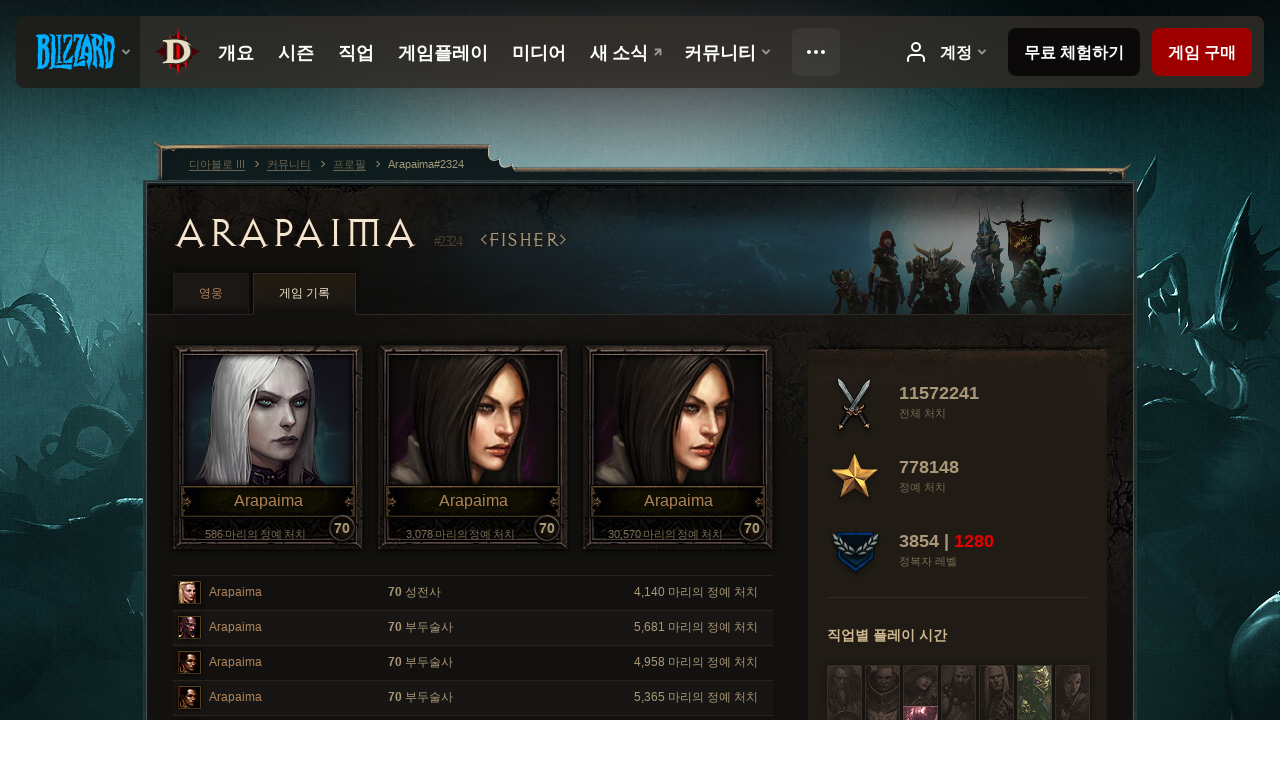

--- FILE ---
content_type: text/html;charset=UTF-8
request_url: https://eu.diablo3.blizzard.com/ko-kr/profile/Arapaima-2324/career
body_size: 7278
content:
<!DOCTYPE html>
<html xmlns="http://www.w3.org/1999/xhtml" xml:lang="ko-kr" lang="ko-kr">
<head xmlns:og="http://ogp.me/ns#" xmlns:fb="http://ogp.me/ns/fb#">
<script type="text/javascript">
//<![CDATA[
var BlzCookieConsent = {
host: "blizzard.com",
onetrustScriptUrl: "https://cdn.cookielaw.org/scripttemplates/otSDKStub.js",
onetrustDomainScript: "22011b0f-2c46-49a3-a7bf-5f98a4d4da65",
cookieInfoUrlPattern: "/cookies/?$"
}
//]]>
</script>
<script type="text/javascript" src="/static/js/libs/cookie-consent-filter-compat.js?v=58-137" defer></script>
<script>
//<![CDATA[
var dataLayer = dataLayer|| [];
dataLayer.push({
"authenticated": "0" });
(function(w,d,s,l,i){w[l]=w[l]||[];w[l].push({"gtm.start":new Date().getTime(),event:"gtm.js"});var f=d.getElementsByTagName(s)[0], j=d.createElement(s),dl=l!="dataLayer"?"&amp;l="+l:"";j.async=true;j.src=
"//www.googletagmanager.com/gtm.js?id="+i+dl;f.parentNode.insertBefore(j,f);})
(window,document,"script","dataLayer","GTM-TVHPB9J");
//]]>
</script>
<meta http-equiv="imagetoolbar" content="false" />
<meta http-equiv="X-UA-Compatible" content="IE=edge,chrome=1" />
<title>Arapaima#2324 - 커뮤니티 - 디아블로 III</title>
<link rel="icon" href="/static/images/icons/favicon.ico?v=58-137" type="image/x-icon" />
<link rel="shortcut icon" href="/static/images/icons/favicon.ico?v=58-137" type="image/x-icon" />
<link rel="stylesheet" type="text/css" media="all" href="/static/local-common/css/common-game-site.min.css?v=58-137" />
<link rel="stylesheet" type="text/css" media="all" href="/static/css/legal/ratings.css?v=58-137" />
<link rel="stylesheet" type="text/css" media="all" href="/static/css/d3.css?v=137" />
<link rel="stylesheet" type="text/css" media="all" href="/static/css/tooltips.css?v=137" />
<link rel="stylesheet" type="text/css" media="all" href="/static/css/profile/shared.css?v=58-137" />
<link rel="stylesheet" type="text/css" media="all" href="/static/css/profile/career.css?v=58-137" />
<!--[if IE 6]> <link rel="stylesheet" type="text/css" media="all" href="/static/css/tooltips-ie6.css?v=137" />
<![endif]-->
<script type="text/javascript" src="/static/local-common/js/third-party.js?v=58-137"></script>
<script type="text/javascript" src="/static/local-common/js/common-game-site.min.js?v=58-137"></script>
<meta name="twitter:card" content="summary" />
<meta name="twitter:title" content="Arapaima#2324 - 커뮤니티 - 디아블로 III" />
<meta name="twitter:description" content="Arapaima#2324 - 디아블로 III" />
<meta name="twitter:image:src" content="https://assets.diablo3.blizzard.com/d3/icons/portraits/100/p6_necro_female.png" />
<!--[if IE 6]> <script type="text/javascript">
//<![CDATA[
try { document.execCommand('BackgroundImageCache', false, true) } catch(e) {}
//]]>
</script>
<![endif]-->
<script type="text/javascript">
//<![CDATA[
var Core = Core || {},
Login = Login || {};
Core.staticUrl = '/static';
Core.sharedStaticUrl = '/static/local-common';
Core.baseUrl = '/ko-kr';
Core.projectUrl = '';
Core.cdnUrl = 'https://blzmedia-a.akamaihd.net';
Core.supportUrl = 'http://eu.battle.net/support/';
Core.secureSupportUrl = 'https://eu.battle.net/support/';
Core.project = 'd3';
Core.locale = 'ko-kr';
Core.language = 'ko';
Core.region = 'eu';
Core.shortDateFormat = 'yyyy.MM.dd';
Core.dateTimeFormat = 'yyyy.MM.dd HH시 mm분';
Core.loggedIn = false;
Core.userAgent = 'web';
Login.embeddedUrl = 'https://eu.battle.net/login/login.frag';
var Flash = Flash || {};
Flash.videoPlayer = 'https://blzmedia-a.akamaihd.net/global-video-player/themes/d3/video-player.swf';
Flash.videoBase = 'https://blzmedia-a.akamaihd.net/d3/media/videos';
Flash.ratingImage = 'https://blzmedia-a.akamaihd.net/global-video-player/ratings/d3/ko-kr.jpg';
Flash.expressInstall = 'https://blzmedia-a.akamaihd.net/global-video-player/expressInstall.swf';
Flash.videoBase = 'https://assets.diablo3.blizzard.com/d3/media/videos';
//]]>
</script>
<meta property="fb:app_id" content="155068716934" />
<meta property="og:site_name" content="Diablo III" />
<meta property="og:locale" content="ko_KR" />
<meta property="og:type" content="website" />
<meta property="og:url" content="https://eu.diablo3.blizzard.com/ko-kr/profile/Arapaima-2324/" />
<meta property="og:image" content="https://assets.diablo3.blizzard.com/d3/icons/portraits/100/p6_necro_female.png" />
<meta property="og:image" content="https://assets.diablo3.blizzard.com/d3/icons/portraits/100/demonhunter_female.png" />
<meta property="og:image" content="https://assets.diablo3.blizzard.com/d3/icons/portraits/100/x1_crusader_female.png" />
<meta property="og:image" content="https://assets.diablo3.blizzard.com/d3/icons/portraits/100/witchdoctor_male.png" />
<meta property="og:image" content="https://assets.diablo3.blizzard.com/d3/icons/portraits/100/witchdoctor_female.png" />
<meta property="og:image" content="https://blzmedia-a.akamaihd.net/battle.net/logos/og-d3.png" />
<meta property="og:image" content="https://blzmedia-a.akamaihd.net/battle.net/logos/og-blizzard.png" />
<meta property="og:title" content="Arapaima" />
<meta property="og:description" content="Arapaima#2324 - 디아블로 III" />
<link rel="canonical" href="https://eu.diablo3.blizzard.com/ko-kr/profile/Arapaima-2324/" />
<meta property="d3-cloud-provider" content="aws" />
<meta property="d3-app-name" content="d3-site-prod-eu" />
<meta property="d3-app-version" content="9.5.0" />
</head>
<body class="ko-kr cjk profile profile-career" itemscope="itemscope" itemtype="http://schema.org/WebPage" data-legal-country="US">
<noscript><iframe src="https://www.googletagmanager.com/ns.html?id=GTM-TVHPB9J"
height="0" width="0" style="display:none;visibility:hidden"></iframe></noscript>
<blz-nav
locale="ko-kr"
content="d3"
link-prefix="https://diablo3.blizzard.com/"
hidden
>
<script async src="https://navbar.blizzard.com/static/v1/nav.js"></script>
</blz-nav>
<div class="bg-wrapper">
<div class="wrapper">
<div id="main-content"></div>
<div class="body" itemscope="itemscope" itemtype="http://schema.org/WebPageElement">
<div class="body-top">
<div class="body-bot">




	<div class="profile-wrapper">
		<div class="profile-head">
			<a href="/ko-kr/profile/Arapaima-2324/">


	<h2 class="header-2" >					Arapaima
					<span class="battleTag">#2324</span>
					<span class="clan">FISHER</span>
</h2>
			</a>
	<span class="clear"><!-- --></span>
		</div>



	<ul class="tab-menu ">
				<li class="menu-heroes ">
					<a href="/ko-kr/profile/Arapaima-2324/hero/170041131"
					
					>
					<span>영웅</span>
					</a>
				</li>
				<li class="menu-career ">
					<a href="/ko-kr/profile/Arapaima-2324/career"
					
					 class="tab-active">
					<span>게임 기록</span>
					</a>
				</li>
	</ul>

		<script type="text/javascript">
		//<![CDATA[
				$(function() {
					Profile.baseUrl = '/ko-kr/profile/Arapaima-2324/';
					Profile.lastHero = 170041131;
					Profile.heroes = [
							{ id: 170041131, name: 'Arapaima', level: 70, 'class': 'necromancer', historyType: 'hero' },
							{ id: 173925969, name: 'Arapaima', level: 70, 'class': 'demon-hunter', historyType: 'hero' },
							{ id: 140538345, name: 'Arapaima', level: 70, 'class': 'demon-hunter', historyType: 'hero' },
							{ id: 127985219, name: 'Arapaima', level: 70, 'class': 'crusader', historyType: 'hero' },
							{ id: 159368774, name: 'Arapaima', level: 70, 'class': 'witch-doctor', historyType: 'hero' },
							{ id: 174191308, name: 'Arapaima', level: 70, 'class': 'witch-doctor', historyType: 'hero' },
							{ id: 169920604, name: 'Arapaima', level: 70, 'class': 'witch-doctor', historyType: 'hero' },
							{ id: 164292877, name: 'Arapaima', level: 30, 'class': 'witch-doctor', historyType: 'hero' },
							{ id: 177316571, name: 'Arapaima', level: 7, 'class': 'witch-doctor', historyType: 'hero' }
					];


				});
		//]]>
		</script>


		<div class="profile-body" id="profile-body">
			<div class="career-right">
				<div class="career-right-top">
					<div class="career-right-bot">
	<div class="career-kills">
		<div class="kill-section lifetime">
			<span class="icon"></span>
			<span class="num-kills">11572241</span>
			<span class="label">전체 처치</span>
	<span class="clear"><!-- --></span>
		</div>
		<div class="kill-section elite">
			<span class="icon"></span>
			<span class="num-kills">778148</span>
			<span class="label">정예 처치</span>
	<span class="clear"><!-- --></span>
		</div>

		<div class="kill-section paragon">

			<span class="icon"></span>
			<span class="num-kills">3854 | <span class="d3-color-hardcore">1280</span></span>
			<span class="label">정복자 레벨</span>
	<span class="clear"><!-- --></span>
		</div>
	</div>


	<div class="class-breakdown p6">
		


	<h3 class="subheader-3" >직업별 플레이 시간</h3>



		<div class="bars">


				<div class="column necromancer" data-tooltip="#tooltip-bar-necromancer">

						<div class="bar " style="height: 8%;"></div>

					<div class="column-name">
						강령술사
					</div>

					<div id="tooltip-bar-necromancer" style="display: none">
						


	<h2 class="subheader-2" >강령술사</h2>


							4% <br />
							최고 레벨: 70
					</div>
				</div>


				<div class="column wizard" data-tooltip="#tooltip-bar-wizard">

						<div class="bar " style="height: 20%;"></div>

					<div class="column-name">
						마법사
					</div>

					<div id="tooltip-bar-wizard" style="display: none">
						


	<h2 class="subheader-2" >마법사</h2>


							10% <br />
							최고 레벨: 70
					</div>
				</div>


				<div class="column witch-doctor" data-tooltip="#tooltip-bar-witch-doctor">

						<div class="bar full-bar" style="height: 100%;"></div>

					<div class="column-name">
						부두술사
					</div>

					<div id="tooltip-bar-witch-doctor" style="display: none">
						


	<h2 class="subheader-2" >부두술사</h2>


							48% <br />
							최고 레벨: 70
					</div>
				</div>


				<div class="column crusader" data-tooltip="#tooltip-bar-crusader">

						<div class="bar " style="height: 13%;"></div>

					<div class="column-name">
						성전사
					</div>

					<div id="tooltip-bar-crusader" style="display: none">
						


	<h2 class="subheader-2" >성전사</h2>


							6% <br />
							최고 레벨: 70
					</div>
				</div>


				<div class="column monk" data-tooltip="#tooltip-bar-monk">

						<div class="bar " style="height: 11%;"></div>

					<div class="column-name">
						수도사
					</div>

					<div id="tooltip-bar-monk" style="display: none">
						


	<h2 class="subheader-2" >수도사</h2>


							5% <br />
							최고 레벨: 70
					</div>
				</div>


				<div class="column demon-hunter" data-tooltip="#tooltip-bar-demon-hunter">

						<div class="bar " style="height: 43%;"></div>

					<div class="column-name">
						악마사냥꾼
					</div>

					<div id="tooltip-bar-demon-hunter" style="display: none">
						


	<h2 class="subheader-2" >악마사냥꾼</h2>


							21% <br />
							최고 레벨: 70
					</div>
				</div>


				<div class="column barbarian" data-tooltip="#tooltip-bar-barbarian">

						<div class="bar " style="height: 12%;"></div>

					<div class="column-name">
						야만용사
					</div>

					<div id="tooltip-bar-barbarian" style="display: none">
						


	<h2 class="subheader-2" >야만용사</h2>


							6% <br />
							최고 레벨: 70
					</div>
				</div>
		</div>
	</div>


	<p class="last-updated">마지막 업데이트: 2025년 12월 06일 01시 43분 KST</p>
					</div>
				</div>
			</div>
			<div class="career-left">


	<div class="heroes">
		<div class="top-heroes">


	<a class="hero-portrait-wrapper " href="/ko-kr/profile/Arapaima-2324/hero/170041131"  data-tooltip="#hero-tab-tooltip-0">
		<span class="hero-portrait necromancer-female"></span>
		<span class="name">Arapaima</span>
		<span class="skill-measure">586 마리의 정예 처치</span>
		<span class="level">70</span>
	</a>


	<div id="hero-tab-tooltip-0" style="display:none">
		<div class="hero-tab-tooltip profile-tooltip">
			


	<h2 class="subheader-2" >Arapaima</h2>

			<p >
				<strong>70</strong> female
			</p>
		</div>
	</div>


	<a class="hero-portrait-wrapper " href="/ko-kr/profile/Arapaima-2324/hero/173925969"  data-tooltip="#hero-tab-tooltip-1">
		<span class="hero-portrait demon-hunter-female"></span>
		<span class="name">Arapaima</span>
		<span class="skill-measure">3,078 마리의 정예 처치</span>
		<span class="level">70</span>
	</a>


	<div id="hero-tab-tooltip-1" style="display:none">
		<div class="hero-tab-tooltip profile-tooltip">
			


	<h2 class="subheader-2" >Arapaima</h2>

			<p >
				<strong>70</strong> female
			</p>
		</div>
	</div>


	<a class="hero-portrait-wrapper " href="/ko-kr/profile/Arapaima-2324/hero/140538345"  style="margin-right:0" data-tooltip="#hero-tab-tooltip-2">
		<span class="hero-portrait demon-hunter-female"></span>
		<span class="name">Arapaima</span>
		<span class="skill-measure">30,570 마리의 정예 처치</span>
		<span class="level">70</span>
	</a>


	<div id="hero-tab-tooltip-2" style="display:none">
		<div class="hero-tab-tooltip profile-tooltip">
			


	<h2 class="subheader-2" >Arapaima</h2>

			<p >
				<strong>70</strong> female
			</p>
		</div>
	</div>
	<span class="clear"><!-- --></span>
		</div>

			<div class="other-heroes list-table hero-table">
				<ul>
						<li class="row1">
							<a href="/ko-kr/profile/Arapaima-2324/hero/127985219" data-tooltip="#hero-tab-tooltip-3">
								<span class="cell col-hero">

	 
		<span class="icon-portrait icon-frame " style="background-image: url('https://assets.diablo3.blizzard.com/d3/icons/portraits/21/x1_crusader_female.png'); width: 21px; height: 21px;">
			<span class="frame"></span>
		</span>
									Arapaima
								</span>
								<span class="cell col-class"><strong>70</strong> 성전사</span>
								<span class="cell col-measure">4,140 마리의 정예 처치</span>
							</a>
						</li>


	<div id="hero-tab-tooltip-3" style="display:none">
		<div class="hero-tab-tooltip profile-tooltip">
			


	<h2 class="subheader-2" >Arapaima</h2>

			<p >
				<strong>70</strong> female
			</p>
		</div>
	</div>
						<li class="row2">
							<a href="/ko-kr/profile/Arapaima-2324/hero/159368774" data-tooltip="#hero-tab-tooltip-4">
								<span class="cell col-hero">

	 
		<span class="icon-portrait icon-frame " style="background-image: url('https://assets.diablo3.blizzard.com/d3/icons/portraits/21/witchdoctor_male.png'); width: 21px; height: 21px;">
			<span class="frame"></span>
		</span>
									Arapaima
								</span>
								<span class="cell col-class"><strong>70</strong> 부두술사</span>
								<span class="cell col-measure">5,681 마리의 정예 처치</span>
							</a>
						</li>


	<div id="hero-tab-tooltip-4" style="display:none">
		<div class="hero-tab-tooltip profile-tooltip">
			


	<h2 class="subheader-2" >Arapaima</h2>

			<p >
				<strong>70</strong> male
			</p>
		</div>
	</div>
						<li class="row1">
							<a href="/ko-kr/profile/Arapaima-2324/hero/174191308" data-tooltip="#hero-tab-tooltip-5">
								<span class="cell col-hero">

	 
		<span class="icon-portrait icon-frame " style="background-image: url('https://assets.diablo3.blizzard.com/d3/icons/portraits/21/witchdoctor_female.png'); width: 21px; height: 21px;">
			<span class="frame"></span>
		</span>
									Arapaima
								</span>
								<span class="cell col-class"><strong>70</strong> 부두술사</span>
								<span class="cell col-measure">4,958 마리의 정예 처치</span>
							</a>
						</li>


	<div id="hero-tab-tooltip-5" style="display:none">
		<div class="hero-tab-tooltip profile-tooltip">
			


	<h2 class="subheader-2" >Arapaima</h2>

			<p >
				<strong>70</strong> female
			</p>
		</div>
	</div>
						<li class="row2">
							<a href="/ko-kr/profile/Arapaima-2324/hero/169920604" data-tooltip="#hero-tab-tooltip-6">
								<span class="cell col-hero">

	 
		<span class="icon-portrait icon-frame " style="background-image: url('https://assets.diablo3.blizzard.com/d3/icons/portraits/21/witchdoctor_female.png'); width: 21px; height: 21px;">
			<span class="frame"></span>
		</span>
									Arapaima
								</span>
								<span class="cell col-class"><strong>70</strong> 부두술사</span>
								<span class="cell col-measure">5,365 마리의 정예 처치</span>
							</a>
						</li>


	<div id="hero-tab-tooltip-6" style="display:none">
		<div class="hero-tab-tooltip profile-tooltip">
			


	<h2 class="subheader-2" >Arapaima</h2>

			<p >
				<strong>70</strong> female
			</p>
		</div>
	</div>
						<li class="row1">
							<a href="/ko-kr/profile/Arapaima-2324/hero/164292877" data-tooltip="#hero-tab-tooltip-7">
								<span class="cell col-hero">

	 
		<span class="icon-portrait icon-frame " style="background-image: url('https://assets.diablo3.blizzard.com/d3/icons/portraits/21/witchdoctor_female.png'); width: 21px; height: 21px;">
			<span class="frame"></span>
		</span>
									Arapaima
								</span>
								<span class="cell col-class"><strong>30</strong> 부두술사</span>
								<span class="cell col-measure">6,481 마리의 정예 처치</span>
							</a>
						</li>


	<div id="hero-tab-tooltip-7" style="display:none">
		<div class="hero-tab-tooltip profile-tooltip">
			


	<h2 class="subheader-2" >Arapaima</h2>

			<p >
				<strong>30</strong> female
			</p>
		</div>
	</div>
						<li class="row2">
							<a href="/ko-kr/profile/Arapaima-2324/hero/177316571" data-tooltip="#hero-tab-tooltip-8">
								<span class="cell col-hero seasonal">

	 
		<span class="icon-portrait icon-frame " style="background-image: url('https://assets.diablo3.blizzard.com/d3/icons/portraits/21/witchdoctor_female.png'); width: 21px; height: 21px;">
			<span class="frame"></span>
		</span>
									Arapaima
								</span>
									<span class="small-seasonal-leaf"></span>
								<span class="cell col-class"><strong>7</strong> 부두술사</span>
								<span class="cell col-measure">14 마리의 정예 처치</span>
							</a>
						</li>


	<div id="hero-tab-tooltip-8" style="display:none">
		<div class="hero-tab-tooltip profile-tooltip">
			


	<h2 class="subheader-2" >Arapaima</h2>

			<p >
				<strong>7</strong> female
				 - <span class="d3-color-seasonal">시즌 영웅</span>
			</p>
		</div>
	</div>
				</ul>
			</div>
	</div>

	<div class="page-section progression">
			<div class="section-header ">
				

	<h3 class="header-3" >진척 현황</h3>


			</div>

		<div class="section-body">
	<div class="bosses">
			<div class="boss boss0">
			</div>
			<div class="boss boss1">
			</div>
			<div class="boss boss2">
			</div>
			<div class="boss boss3">
			</div>
			<div class="boss boss4">
			</div>
	</div>
		</div>
	</div>
			</div>
        	<div class="career-full">


	<div class="page-section artisans">
			<div class="section-header ">
				

	<h3 class="header-3" >장인</h3>


			</div>

		<div class="section-body">




		<div class="artisan blacksmith">
			<span class="title">대장장이</span>
			<span class="level normal"><span class="value">12</span>레벨 (일반)</span>
			<span class="level hardcore"><span class="value">12</span>레벨 (하드코어)</span>
			</div>





		<div class="artisan jeweler">
			<span class="title">보석공</span>
			<span class="level normal"><span class="value">12</span>레벨 (일반)</span>
			<span class="level hardcore"><span class="value">12</span>레벨 (하드코어)</span>
			</div>





		<div class="artisan mystic">
			<span class="title">점술사</span>
			<span class="level normal"><span class="value">12</span>레벨 (일반)</span>
			<span class="level hardcore"><span class="value">12</span>레벨 (하드코어)</span>
			</div>


	<span class="clear"><!-- --></span>
		</div>
	</div>

	<div class="page-section fallen-heroes">
			<div class="section-header ">
				

	<h3 class="header-3" >쓰러진 영웅</h3>


			</div>

		<div class="section-body">
				<div class="fallen-hero row-1 crusader-female" data-tooltip="#hero-tab-tooltip-100">
					<span class="name">Arapaima</span>
					<span class="time-played">2024.07.23</span>
					<span class="level">67</span>
				</div>


	<div id="hero-tab-tooltip-100" style="display:none">
		<div class="hero-tab-tooltip profile-tooltip">
			


	<h2 class="subheader-2" >Arapaima</h2>

			<p class="d3-color-hardcore">
				<strong>67</strong> female
			</p>
				<p class="d3-color-hardcore">하드코어
						<span class="d3-color-hardcore">(죽음)</span>
				</p>
				<div class="fallen-hero-data">
					<p>정예 처치: 459</p>
					<p>죽은 시간: 2024년 07월 23일 02시 32분 KST</p>
				</div>
		</div>
	</div>
				<div class="fallen-hero row-1 demon-hunter-female" data-tooltip="#hero-tab-tooltip-101">
					<span class="name">Arapaima</span>
					<span class="time-played">2015.04.23</span>
					<span class="level">70</span>
				</div>


	<div id="hero-tab-tooltip-101" style="display:none">
		<div class="hero-tab-tooltip profile-tooltip">
			


	<h2 class="subheader-2" >Arapaima</h2>

			<p class="d3-color-hardcore">
				<strong>70</strong> female
			</p>
				<p class="d3-color-hardcore">하드코어
						<span class="d3-color-hardcore">(죽음)</span>
				</p>
				<div class="fallen-hero-data">
					<p>정예 처치: 6,525</p>
					<p>죽은 시간: 2015년 04월 23일 02시 54분 KST</p>
				</div>
		</div>
	</div>
				<div class="fallen-hero row-1 witch-doctor-female" data-tooltip="#hero-tab-tooltip-102">
					<span class="name">Arapaima</span>
					<span class="time-played">2013.06.09</span>
					<span class="level">60</span>
				</div>


	<div id="hero-tab-tooltip-102" style="display:none">
		<div class="hero-tab-tooltip profile-tooltip">
			


	<h2 class="subheader-2" >Arapaima</h2>

			<p class="d3-color-hardcore">
				<strong>60</strong> female
			</p>
				<p class="d3-color-hardcore">하드코어
						<span class="d3-color-hardcore">(죽음)</span>
				</p>
				<div class="fallen-hero-data">
					<p>정예 처치: 21,645</p>
					<p>죽은 시간: 2013년 06월 09일 20시 14분 KST</p>
				</div>
		</div>
	</div>
				<div class="fallen-hero row-1 demon-hunter-female" data-tooltip="#hero-tab-tooltip-103">
					<span class="name">Arapaima</span>
					<span class="time-played">2013.11.25</span>
					<span class="level">60</span>
				</div>


	<div id="hero-tab-tooltip-103" style="display:none">
		<div class="hero-tab-tooltip profile-tooltip">
			


	<h2 class="subheader-2" >Arapaima</h2>

			<p class="d3-color-hardcore">
				<strong>60</strong> female
			</p>
				<p class="d3-color-hardcore">하드코어
						<span class="d3-color-hardcore">(죽음)</span>
				</p>
				<div class="fallen-hero-data">
					<p>정예 처치: 864</p>
					<p>죽은 시간: 2013년 11월 25일 23시 41분 KST</p>
				</div>
		</div>
	</div>
				<div class="fallen-hero row-1 demon-hunter-female last-hero" data-tooltip="#hero-tab-tooltip-104">
					<span class="name">Arapaima</span>
					<span class="time-played">2014.07.01</span>
					<span class="level">70</span>
				</div>


	<div id="hero-tab-tooltip-104" style="display:none">
		<div class="hero-tab-tooltip profile-tooltip">
			


	<h2 class="subheader-2" >Arapaima</h2>

			<p class="d3-color-hardcore">
				<strong>70</strong> female
			</p>
				<p class="d3-color-hardcore">하드코어
						<span class="d3-color-hardcore">(죽음)</span>
				</p>
				<div class="fallen-hero-data">
					<p>정예 처치: 4,816</p>
					<p>죽은 시간: 2014년 07월 01일 06시 46분 KST</p>
				</div>
		</div>
	</div>
				<div class="fallen-hero row-2 witch-doctor-female" data-tooltip="#hero-tab-tooltip-105">
					<span class="name">Arapaima</span>
					<span class="time-played">2014.01.16</span>
					<span class="level">60</span>
				</div>


	<div id="hero-tab-tooltip-105" style="display:none">
		<div class="hero-tab-tooltip profile-tooltip">
			


	<h2 class="subheader-2" >Arapaima</h2>

			<p class="d3-color-hardcore">
				<strong>60</strong> female
			</p>
				<p class="d3-color-hardcore">하드코어
						<span class="d3-color-hardcore">(죽음)</span>
				</p>
				<div class="fallen-hero-data">
					<p>정예 처치: 964</p>
					<p>죽은 시간: 2014년 01월 16일 09시 14분 KST</p>
				</div>
		</div>
	</div>
				<div class="fallen-hero row-2 witch-doctor-male" data-tooltip="#hero-tab-tooltip-106">
					<span class="name">Arapaima</span>
					<span class="time-played">2014.05.17</span>
					<span class="level">70</span>
				</div>


	<div id="hero-tab-tooltip-106" style="display:none">
		<div class="hero-tab-tooltip profile-tooltip">
			


	<h2 class="subheader-2" >Arapaima</h2>

			<p class="d3-color-hardcore">
				<strong>70</strong> male
			</p>
				<p class="d3-color-hardcore">하드코어
						<span class="d3-color-hardcore">(죽음)</span>
				</p>
				<div class="fallen-hero-data">
					<p>정예 처치: 27,792</p>
					<p>죽은 시간: 2014년 05월 17일 07시 29분 KST</p>
				</div>
		</div>
	</div>
				<div class="fallen-hero row-2 witch-doctor-female" data-tooltip="#hero-tab-tooltip-107">
					<span class="name">Arapaima</span>
					<span class="time-played">2013.12.28</span>
					<span class="level">60</span>
				</div>


	<div id="hero-tab-tooltip-107" style="display:none">
		<div class="hero-tab-tooltip profile-tooltip">
			


	<h2 class="subheader-2" >Arapaima</h2>

			<p class="d3-color-hardcore">
				<strong>60</strong> female
			</p>
				<p class="d3-color-hardcore">하드코어
						<span class="d3-color-hardcore">(죽음)</span>
				</p>
				<div class="fallen-hero-data">
					<p>정예 처치: 1,287</p>
					<p>죽은 시간: 2013년 12월 28일 21시 19분 KST</p>
				</div>
		</div>
	</div>
	<span class="clear"><!-- --></span>
		</div>
	</div>
			</div>
	<span class="clear"><!-- --></span>
		</div>

	</div>
<span class="clear"><!-- --></span>
<div class="social-media-container no-font-boost">
<h2 class="social-media-title">소셜 서비스</h2>
<ul class="social-media">
<li class="atom-feed">
<a href="/ko-kr" target="_blank"></a>
</li>
<li class="facebook">
<a href="https://www.facebook.com/DiabloKR" title=""></a>
</li>
<li class="twitter">
<a href="https://twitter.com/diablo_kr" title=""></a>
</li>
<li class="youtube">
<a href="https://www.youtube.com/channel/UC0gAVwGvV-_hyXY5wnp7BEQ" title=""></a>
</li>
<li class="reddit">
<a href="http://www.reddit.com/r/diablo" title="Diablo on reddit"></a>
</li>
<li class="vk">
<a href="http://vk.com/diablo" title="VK"></a>
</li>
<span class="clear"><!-- --></span>
</ul>
</div>
<div class="chat-gem-container">
<a href="javascript:;" class="chat-gem" id="chat-gem"></a>
</div>
</div>
</div>
<div class="body-trail">
<ol class="ui-breadcrumb">
<li itemscope="itemscope" itemtype="http://schema.org/SiteNavigationElement">
<a href="/ko-kr/" rel="np" class="breadcrumb-arrow" itemprop="url">
<span class="breadcrumb-text" itemprop="name">디아블로 III</span>
</a>
</li>
<li itemscope="itemscope" itemtype="http://schema.org/SiteNavigationElement">
<a href="/ko-kr/community/" rel="np" class="breadcrumb-arrow" itemprop="url">
<span class="breadcrumb-text" itemprop="name">커뮤니티</span>
</a>
</li>
<li itemscope="itemscope" itemtype="http://schema.org/SiteNavigationElement">
<a href="/ko-kr/profile/Arapaima-2324/" rel="np" class="breadcrumb-arrow" itemprop="url">
<span class="breadcrumb-text" itemprop="name">프로필</span>
</a>
</li>
<li class="last" itemscope="itemscope" itemtype="http://schema.org/SiteNavigationElement">
<a href="/ko-kr/profile/Arapaima-2324/" rel="np" itemprop="url">
<span class="breadcrumb-text" itemprop="name">Arapaima#2324</span>
</a>
</li>
</ol>
<span class="clear"><!-- --></span>
</div>
</div>
<div class="nav-footer-wrapper">
<blz-nav-footer
legal-title-id="17459"
supported-locales='["en-us", "es-mx", "pt-br", "ja-jp", "de-de", "en-gb", "es-es", "fr-fr", "it-it", "pl-pl", "ru-ru", "ko-kr", "zh-tw"]'
cookies-url="https://www.blizzard.com/cookies"
role="presentation">
<script src="https://navbar.blizzard.com/static/v1/footer.js" async="async"></script>
</blz-nav-footer>
</div>
</div>
</div>
<script>
//<![CDATA[
var xsToken = '';
var supportToken = '';
var jsonSearchHandlerUrl = '\//eu.battle.net';
var Msg = Msg || {};
Msg.support = {
ticketNew: '문의 {0} 이(가) 등록되었습니다.',
ticketStatus: '문의 {0}의 상태가 {1}(으)로 변경되었습니다.',
ticketOpen: '문의 등록',
ticketAnswered: '답변 완료',
ticketResolved: '해결됨',
ticketCanceled: '취소',
ticketArchived: '종료됨',
ticketInfo: '추가 정보 필요',
ticketAll: '전체 문의 보기'
};
Msg.cms = {
requestError: '요청을 처리할 수 없습니다.',
ignoreNot: '유저 무시 해제',
ignoreAlready: '이미 무시한 유저입니다.',
stickyRequested: '메모를 요청했습니다.',
stickyHasBeenRequested: '이미 메모를 요청한 글입니다.',
postAdded: '트래커에 등록된 게시글',
postRemoved: '트래커에서 삭제된 게시글',
userAdded: '트래커에 등록된 유저',
userRemoved: '트래커에서 삭제된 유저',
validationError: '필수 입력 사항을 모두 입력해 주시기 바랍니다.',
characterExceed: '게시글이 제한 글자수를 초과했습니다.',
searchFor: "검색 –",
searchTags: "게시글 태그:",
characterAjaxError: "로그아웃되었습니다. 새로 고침 후 다시 시도해 주세요.",
ilvl: "아이템 레벨 {0}",
shortQuery: "검색어는 최소 2글자 이상 입력하셔야 합니다.",
editSuccess: "변경되었습니다. 페이지를 새로고침하시겠습니까?",
postDelete: "이 게시글을 삭제하시겠습니까?",
throttleError: "다시 게시글을 작성하려면 잠시 기다려주시기 바랍니다."
};
Msg.bml= {
bold: '굵게',
italics: '기울임꼴',
underline: '밑줄',
list: '글머리 기호',
listItem: '목록 보기',
quote: '인용',
quoteBy: '인용글 작성자: {0}',
unformat: '형식 삭제',
cleanup: '줄 맞춤',
code: '코드 블럭',
item: '월드 오브 워크래프트 아이템',
itemPrompt: '아이템 ID:',
url: 'URL',
urlPrompt: 'URL 주소:'
};
Msg.ui= {
submit: '제출',
cancel: '취소',
reset: '재설정',
viewInGallery: '갤러리에서 보기',
loading: '불러오는 중…',
unexpectedError: '오류가 발생했습니다.',
fansiteFind: '여기에서 찾아보세요.',
fansiteFindType: '{0} 정보 검색',
fansiteNone: '이용할 수 있는 팬사이트가 없습니다.',
flashErrorHeader: '이 콘텐츠를 보려면 반드시 Adobe Flash Player를 설치해야 합니다.',
flashErrorText: 'Adobe Flash Player 다운로드',
flashErrorUrl: 'http://get.adobe.com/flashplayer/',
save: '저장'
};
Msg.grammar= {
colon: '{0}:',
first: '처음',
last: '마지막',
ellipsis: '…'
};
Msg.fansite= {
achievement: '업적',
character: '캐릭터',
faction: '진영',
'class': '직업',
object: '물건',
talentcalc: '특성',
skill: '기술',
quest: '퀘스트',
spell: '주문',
event: '이벤트',
title: '칭호',
arena: '투기장',
guild: '길드',
zone: '지역',
item: '아이템',
race: '종족',
npc: 'NPC',
pet: '애완동물'
};
Msg.search= {
noResults: '검색 결과가 없습니다.',
kb: '고객지원',
post: '토론장',
article: '게시글',
static: '콘텐츠',
wowcharacter: '캐릭터',
wowitem: '아이템',
wowguild: '길드',
wowarenateam: '투기장 팀',
url: '제안 링크',
friend: '친구',
product: '마켓플레이스 상품',
other: '기타'
};
//]]>
</script>
<script type="text/javascript" src="/static/js/libs/toolkit-modal.js?v=137"></script>
<script type="text/javascript" src="/static/js/d3.js?v=137"></script>
<script type="text/javascript" src="/static/js/navbar.js?v=137"></script>
<script type="text/javascript">
//<![CDATA[
$(function(){
Tooltip.maxWidth = 350;
});
//]]>
</script>
<script type="text/javascript" src="/static/js/blog/responsive-blog-design.min.js?v=137"></script>
<script type="text/javascript" src="/static/js/profile/profile.js?v=58-137"></script>
<div id="modal" class="modal hide">
<div class="modal-content">
<div class="modal__media"></div>
<div class="modal-corner modal-corner-top-left"></div>
<div class="modal-corner modal-corner-top-right"></div>
<div class="modal-corner modal-corner-bottom-left"></div>
<div class="modal-corner modal-corner-bottom-right"></div>
<div class="modal-border modal-border-top"></div>
<div class="modal-border modal-border-right"></div>
<div class="modal-border modal-border-bottom"></div>
<div class="modal-border modal-border-left"></div>
<div class="modal-controls">
<div class="prev arrow-tab modal-navigation"><div class="heroes-arrow"></div></div>
<div class="next arrow-tab modal-navigation"><div class="heroes-arrow"></div></div>
</div>
<span class="media-btn close">×</span>
</div>
</div>
</body>
</html>